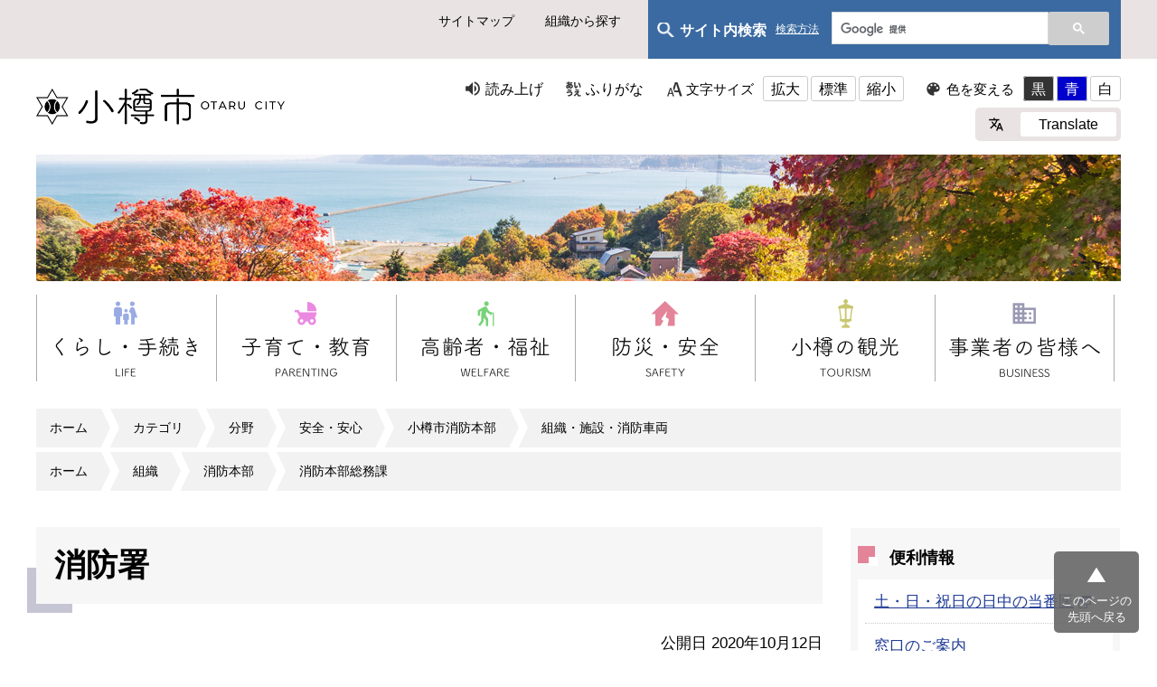

--- FILE ---
content_type: text/html
request_url: https://www.city.otaru.lg.jp/docs/2020101200688/
body_size: 6158
content:
<!DOCTYPE html>
<html lang="ja" prefix="og: http://ogp.me/ns#">
<head>
  <meta charset="UTF-8" />
  <meta http-equiv="X-UA-Compatible" content="IE=edge" />
  <title>消防署 | 小樽市</title>
  <meta name="viewport" content="width=device-width" />
<meta name="format-detection" content="telephone=no" />
<link rel="icon" href="/_themes/images/favicon.ico">
<link rel="stylesheet" href="/_themes/css/normalize.css" />
<link rel="stylesheet" href="/_themes/css/common.css" />
<link rel="stylesheet" href="/_themes/css/site-color/default.css" />
<link rel="alternate stylesheet" href="/_themes/css/colors/white.css" title="white" />
<link rel="alternate stylesheet" href="/_themes/css/colors/blue.css" title="blue" />
<link rel="alternate stylesheet" href="/_themes/css/colors/black.css" title="black" />
<link rel="stylesheet" href="/_themes/css/print.css" media="print" />

<link rel="stylesheet" href="/_themes/css/custom.css" />
<link rel="stylesheet" href="/_themes/css/style.css" />

<link rel="stylesheet" href="/_themes/css/page.css" />
<link rel="stylesheet" href="/_themes/css/responsive.css" />
<script src="/_themes/js/jquery.min.js"></script>
<script src="/_themes/js/jquery-migrate.min.js"></script>
<script src="/_themes/js/jquery.cookie.min.js"></script>
<script src="/_themes/js/navigation.js"></script>
<script src="/_themes/js/slick.min.js"></script>
<script src="/_themes/js/common.js"></script>
<!-- Global site tag (gtag.js) - Google Analytics -->
<script async src="https://www.googletagmanager.com/gtag/js?id=UA-162682706-1"></script>
<script>
  window.dataLayer = window.dataLayer || [];
  function gtag(){dataLayer.push(arguments);}
  gtag('js', new Date());

  gtag('config', 'UA-162682706-1');
</script>
<!-- Global site tag (gtag.js) - Google Analytics -->
<script async src="https://www.googletagmanager.com/gtag/js?id=G-KXXLP7MCRT"></script>
<script>
  window.dataLayer = window.dataLayer || [];
  function gtag(){dataLayer.push(arguments);}
  gtag('js', new Date());

  gtag('config', 'G-KXXLP7MCRT');
</script>
    
<link rel="stylesheet" media="screen" href="/_common/js/flatpickr/themes/light.min.css" />
<link rel="stylesheet" media="screen" href="/_common/js/flatpickr/themes/ja.css" />
<script src="/_common/js/flatpickr/flatpickr.min.js"></script>
<script src="/_common/js/flatpickr/l10n/ja.js"></script>
<script src="/_common/js/flatpickr/plugins/scrollPlugin.js"></script>
<script src="/_common/js/bowser.min.js"></script>

</head>
<body id="page-docs-2020101200688-index" class="dir-docs-2020101200688">
  <div id="container">

<nav id="site_nav">
  <div class="box">
    <ul>
      <li><a href="/sitemap.html">サイトマップ</a></li>
      <li><a href="/soshiki/">組織から探す</a></li>
    </ul>


    
    <div id="site_search">
      <div class="site_search-txt">
        <p>サイト内検索  <a href="/docs/2021030500023/" class="site_search-link">検索方法</a></p>
      </div>

      <div class="site_search-form">
        <script async src="https://cse.google.com/cse.js?cx=003184904190147713832:t2mv1kid9ee"></script>
        <div class="gcse-search"></div>
      </div>
    </div>

  </div>
</nav>

<header id="header">
  <div class="box">
    <div id="h1">
    <a href="/"><img src="/images/logo.png" alt="小樽市 OTARU CITY" width="275" height="40" class="wh_img"><img src="/images/logo_bk.png" alt="小樽市 OTARU CITY" width="275" height="40" class="bk_img"></a>
</div>
    <div id="nav_open" class="sp"><span></span></div>

<nav id="usability_btn">
  <ul id="usability_nav">
    <li id="usability_nav_read"><a href="#navigationTalk" id="navigationTalk">読み上げ</a><span id="navigationTalkPlayer"></span></li>
    <li id="usability_nav_kana"><a href="#navigationRuby" id="navigationRuby">ふりがな</a></li>
    <li id="usability_nav_size">
      文字サイズ
      <ul>
        <li><a href="#fontLarge" id="fontLarge" title="文字のサイズを大きくする">拡大</a></li>
        <li><a href="#fontMiddle" id="fontMiddle" title="標準の文字サイズに戻す">標準</a></li>
        <li><a href="#fontSmall" id="fontSmall" title="文字のサイズを小さくする">縮小</a></li>
      </ul>
    </li>
    <li id="usability_nav_color">
      色を変える
      <ul>
        <li><a href="#themeBlack" id="themeBlack" title="背景色を黒にする" class="black">黒</a></li>
        <li><a href="#themeBlue" id="themeBlue" title="背景色を青にする" class="black">青</a></li>
        <li><a href="#themeWhite" id="themeWhite" title="背景色を白にする" class="black">白</a></li>
      </ul>
    </li>
  </ul>
  <div id="usability_translate_rap">
    <div id="usability_translate">
      <ul>
        <li><a href="/docs/2020100100118/">Translate</a></li>
      </ul>

    </div>
  </div>


</nav>
  </div>
</header>

<div id="page_mv">
  <div class="box">
    <img src="/uploads/header20211029.jpg" alt="">
  </div>
</div>

<nav id="global_nav">

    <div id="sp_search_rap" class="sp">
        <p>サイト内検索</p>
        <div id="sp_serarch_form">
<script async src="https://cse.google.com/cse.js?cx=003184904190147713832:t2mv1kid9ee"></script>
<div class="gcse-search"></div>
        </div>
      </div>

  <div class="box">
    <ul>
      <li><a href="/navi/kurashi/"><img src="/images/global_01.png" alt="くらし・手続き" width="167" class="wh_img"><img src="/images/global_01_bk.png" alt="くらし・手続き" width="167" class="bk_img"></a></li>
      <li><a href="/navi/kosodate/"><img src="/images/global_02.png" alt="子育て・教育" width="167" class="wh_img"><img src="/images/global_02_bk.png" alt="子育て・教育" width="167" class="bk_img"></a></li>
      <li><a href="/navi/koureifukusi/"><img src="/images/global_03.png" alt="高齢者・福祉" width="167" class="wh_img"><img src="/images/global_03_bk.png" alt="高齢者・福祉" width="167" class="bk_img"></a></li>
      <li><a href="/navi/bosai_anzen/"><img src="/images/global_04.png" alt="防災・安全" width="167" class="wh_img"><img src="/images/global_04_bk.png" alt="防災・安全" width="167" class="bk_img"></a></li>
      <li><a href="/navi/kanko/"><img src="/images/global_05.png" alt="小樽の観光" width="167" class="wh_img"><img src="/images/global_05_bk.png" alt="小樽の観光" width="167" class="bk_img"></a></li>
      <li><a href="/navi/jigyosha/"><img src="/images/global_06.png" alt="事業者の皆様へ" width="167" class="wh_img"><img src="/images/global_06_bk.png" alt="事業者の皆様へ" width="167" class="bk_img"></a></li>
    </ul>
  </div>
</nav>


<div class="box">
<div id="breadCrumbs" class="piece">
<div class="pieceContainer">
<div class="pieceBody"><ol><li><a href="/">ホーム</a></li><li><a href="/categories/">カテゴリ</a></li><li><a href="/categories/bunya/">分野</a></li><li><a href="/categories/bunya/ansin_anzen/">安全・安心</a></li><li><a href="/categories/bunya/ansin_anzen/shobohonbu/">小樽市消防本部</a></li><li><a href="/categories/bunya/ansin_anzen/shobohonbu/sosiki/">組織・施設・消防車両</a></li></ol><ol><li><a href="/">ホーム</a></li><li><a href="/soshiki/">組織</a></li><li><a href="/soshiki/shobo/">消防本部</a></li><li><a href="/soshiki/shobo/shobosoumu/">消防本部総務課</a></li></ol>
</div>
</div>
<!-- end .piece --></div>

</div>

<div id="content" class="layout_fixed_docs">
<div class="box">

<div id="main_cnt">
<div id="pageTitle" class="piece">
<div class="pieceContainer">
<div class="pieceBody"><h1>消防署</h1>
</div>
</div>
<!-- end .piece --></div>

<div id="docs_content"><article class="contentGpArticleDoc">
<div class="date">
  <p class="publishedAt">公開日 2020年10月12日</p>
  <p class="updatedAt">更新日 2022年02月03日</p>
</div>


<div class="body">
  <div class="text-beginning"><h2>消防署消防課</h2>

<p>業務内容</p>

<table style="width:100%">
	<caption>
	<p>消防署消防課</p>
	</caption>
	<thead>
		<tr>
		</tr>
	</thead>
	<thead>
		<tr>
		</tr>
	</thead>
	<thead>
		<tr>
		</tr>
	</thead>
	<thead>
		<tr>
		</tr>
	</thead>
	<tbody>
		<tr>
			<td style="text-align:left; width:20%">部署名</td>
			<td style="text-align:left">
			<ul>
				<li>消防署消防課　予消防係</li>
				<li>消防署消防課　教養訓練係</li>
			</ul>
			</td>
		</tr>
		<tr>
			<td style="text-align:left">住所</td>
			<td style="text-align:left">
			<ul>
				<li>〒047-0005　小樽市勝納町１０番１号</li>
			</ul>
			</td>
		</tr>
		<tr>
			<td style="text-align:left">電話番号</td>
			<td style="text-align:left">
			<ul>
				<li>（直通）0134-22-9171・0134-22-9172</li>
			</ul>
			</td>
		</tr>
		<tr>
			<td style="text-align:left">ファクス</td>
			<td style="text-align:left">
			<ul>
				<li>0134-22-9177</li>
			</ul>
			</td>
		</tr>
		<tr>
			<td style="text-align:left">ファクス</td>
			<td style="text-align:left">
			<ul>
				<li>予消防係
				<ol>
					<li>火災警報発令時および強風時の火気使用制限の指導について</li>
					<li>屋外における火気使用の指導について</li>
					<li>各種届出等に対する検査および指導について</li>
					<li>防火対象物、製造所等の査察その他これらの火災予防について</li>
					<li>前各号に掲げるもののほか、火災予防に関する指導について</li>
					<li>消防署内他課および課内他係に属しないこと</li>
				</ol>
				</li>
				<li>教養訓練係
				<ol>
					<li>職員に対して実施する教養訓練の年間計画の立案および管理について</li>
					<li>教養訓練の実施に当たっての環境整備について</li>
					<li>教養訓練に関する他機関との連絡および調整について</li>
					<li>前各号に掲げるもののほか、職員に対して実施する教養訓練に関すること</li>
				</ol>
				</li>
			</ul>

			<p>※　消防署各課共通の分掌事務</p>

			<ol style="margin-left:2em">
				<li>火災その他の災害の警戒及び防御について</li>
				<li>火災、救急及び救助に関する業務について</li>
				<li>職員に対して実施する教養訓練の立案について</li>
				<li>自衛消防の組織等に対する訓練指導及び同組織との消防活動の際の連携について</li>
				<li>消防に関する広報について</li>
				<li>風水害等の被害調査及びその集計、報告等について</li>
				<li>火災予防、防災等に関する相談について</li>
				<li>消防団との協力及び連携について</li>
				<li>消防の任務に関する業務について</li>
			</ol>
			</td>
		</tr>
	</tbody>
</table>

<h2>消防署警備１課、警備２課</h2>

<table style="width:100%">
	<caption>
	<p>消防署警備課</p>
	</caption>
	<thead>
		<tr>
		</tr>
	</thead>
	<thead>
		<tr>
		</tr>
	</thead>
	<tbody>
		<tr>
		</tr>
		<tr>
		</tr>
		<tr>
			<td style="text-align:left; width:20%"><span style="display:none">&nbsp;</span><span style="display:none">&nbsp;</span><span style="display:none">&nbsp;</span><span style="display:none">&nbsp;</span><span style="display:none">&nbsp;</span><span style="display:none">&nbsp;</span>部署名<span style="display:none">&nbsp;</span><span style="display:none">&nbsp;</span><span style="display:none">&nbsp;</span><span style="display:none">&nbsp;</span><span style="display:none">&nbsp;</span><span style="display:none">&nbsp;</span></td>
			<td style="text-align:left">
			<ul>
				<li>消防署警備１課指揮・警備１係</li>
				<li>消防署警備２課指揮・警備２係</li>
			</ul>
			</td>
		</tr>
		<tr>
			<td style="text-align:left"><span style="display:none">&nbsp;</span>&nbsp;住所</td>
			<td>
			<ul>
				<li style="text-align: left;">〒047-0005　小樽市勝納町１０番１号</li>
			</ul>
			</td>
		</tr>
		<tr>
			<td style="text-align:left"><span style="display:none">&nbsp;</span>&nbsp;電話番号</td>
			<td style="text-align:left">
			<ul>
				<li>0134-22-9171・0134-22-9172</li>
			</ul>
			</td>
		</tr>
		<tr>
			<td style="text-align:left"><span style="display:none">&nbsp;</span>&nbsp;ファクス</td>
			<td>
			<ul>
				<li style="text-align: left;">0134-22-9177</li>
			</ul>
			</td>
		</tr>
		<tr>
			<td style="text-align:left"><span style="display:none">&nbsp;</span>業務内容&nbsp;</td>
			<td><span style="display:none">&nbsp;</span>
			<ol>
				<li style="text-align: left;">火災、災害等の現場指揮について</li>
				<li style="text-align: left;">非常警備体制について</li>
				<li style="text-align: left;">消防署全体における消防各隊の人員確保について</li>
				<li style="text-align: left;">各種届出等に対する検査および指導について</li>
				<li style="text-align: left;">防火対象物、製造所等の査察その他これらの火災予防について</li>
				<li style="text-align: left;">火災、危険物流出等の事故の原因および損害の調査について</li>
				<li style="text-align: left;">課内他係に属しないこと</li>
			</ol>
			</td>
		</tr>
	</tbody>
</table>

<table style="width:100%">
	<caption>
	<p>消防署警備課出張所</p>
	</caption>
	<thead>
		<tr>
		</tr>
	</thead>
	<thead>
		<tr>
		</tr>
	</thead>
	<thead>
		<tr>
		</tr>
	</thead>
	<thead>
		<tr>
		</tr>
	</thead>
	<tbody>
		<tr>
			<td style="text-align:left; width:20%">部署名</td>
			<td style="text-align:left">
			<ul>
				<li>警備１課花園出張所１係、警備2課花園出張所２係</li>
				<li>警備１課朝里出張所１係、警備2課朝里出張所２係</li>
			</ul>
			</td>
		</tr>
		<tr>
			<td style="text-align:left">住所</td>
			<td style="text-align:left">
			<ul>
				<li>花園出張所　〒047-0024　小樽市花園２丁目１２番１号</li>
				<li>朝里出張所　〒047-0152　小樽市新光１丁目８番１４号</li>
			</ul>
			</td>
		</tr>
		<tr>
			<td style="text-align:left">電話</td>
			<td style="text-align:left">
			<ul>
				<li>花園出張所（直通）0134-23-4102</li>
				<li>朝里出張所（直通）0134-54-8104</li>
			</ul>
			</td>
		</tr>
		<tr>
			<td style="text-align:left">ファクス</td>
			<td style="text-align:left">なし</td>
		</tr>
		<tr>
			<td style="text-align:left">業務内容</td>
			<td style="text-align:left">
			<ol>
				<li>各種届出等に対する検査および指導について</li>
				<li>防火対象物、製造所等の査察その他これらの火災予防について</li>
				<li>火災、危険物流出等の事故の原因および損害の調査について</li>
			</ol>
			</td>
		</tr>
	</tbody>
</table>

<h2>消防署機動１課、機動２課</h2>

<table style="width:100%">
	<caption>
	<p style="text-align:center">消防署機動課</p>
	</caption>
	<thead>
		<tr>
		</tr>
	</thead>
	<thead>
		<tr>
		</tr>
	</thead>
	<thead>
		<tr>
		</tr>
	</thead>
	<thead>
		<tr>
		</tr>
	</thead>
	<tbody>
		<tr>
			<td style="text-align:left; width:20%">部署名</td>
			<td style="text-align:left">
			<ul>
				<li>消防署機動１課機動・救助１係</li>
				<li>消防署機動２課機動・救助２係</li>
			</ul>
			</td>
		</tr>
		<tr>
			<td style="text-align:left">住所</td>
			<td style="text-align:left">
			<ul>
				<li>〒047-0005　小樽市勝納町１０番１号</li>
			</ul>
			</td>
		</tr>
		<tr>
			<td style="text-align:left">電話番号</td>
			<td style="text-align:left">
			<ul>
				<li>0134-22-9171</li>
				<li>0134-22-9172</li>
			</ul>
			</td>
		</tr>
		<tr>
			<td style="text-align:left">ファクス</td>
			<td style="text-align:left">
			<ul>
				<li>0134-22-9177</li>
			</ul>
			</td>
		</tr>
		<tr>
			<td style="text-align:left">業務内容</td>
			<td style="text-align:left">
			<ol>
				<li>火災における消防戦術、災害時の消防行動、人命救助および避難誘導の研究ならびに消防部隊への指導について</li>
				<li>火災防御訓練の立案および実施について</li>
				<li>警防計画について</li>
				<li>防火対象物、製造所等の査察その他これらの火災予防について</li>
				<li>工作破壊等特殊活動について</li>
			</ol>
			</td>
		</tr>
	</tbody>
</table>

<h2>消防署銭函支署１課、銭函支署２課・オタモイ支署１課、オタモイ支署２課・手宮支署１課、手宮支署２課</h2>

<table style="width:100%">
	<caption>
	<p>消防署銭函支署・オタモイ支署</p>
	</caption>
	<thead>
		<tr>
		</tr>
	</thead>
	<thead>
		<tr>
		</tr>
	</thead>
	<thead>
		<tr>
		</tr>
	</thead>
	<thead>
		<tr>
		</tr>
	</thead>
	<tbody>
		<tr>
			<td style="text-align:left; width:20%">部署名</td>
			<td style="text-align:left">
			<ul>
				<li>銭函支署１課銭函１係、銭函支署２課銭函２係</li>
				<li>オタモイ支署１課オタモイ１係、オタモイ支署２課オタモイ２係</li>
				<li>オタモイ支署１課蘭島支所１係、オタモイ支署２課蘭島支所２係</li>
			</ul>
			</td>
		</tr>
		<tr>
			<td style="text-align:left">住所</td>
			<td style="text-align:left">
			<ul>
				<li>銭函支署　　　　　　　〒047-0263　小樽市見晴町２番３号</li>
				<li>オタモイ支署　　　　　〒048-2671　小樽市オタモイ３丁目３番５号</li>
				<li>オタモイ支署蘭島支所　〒048-2562　小樽市蘭島１丁目５番１号</li>
			</ul>
			</td>
		</tr>
		<tr>
			<td style="text-align:left">電話番号</td>
			<td style="text-align:left">
			<ul>
				<li>銭函支署　　　　　　（直通）0134-62-2851</li>
				<li>オタモイ支署　　　　（直通）0134-26-2801</li>
				<li>オタモイ支署蘭島支所（直通）0134-64-2161</li>
			</ul>
			</td>
		</tr>
		<tr>
			<td style="text-align:left">ファクス</td>
			<td style="text-align:left">なし</td>
		</tr>
		<tr>
			<td style="text-align:left">業務内容</td>
			<td style="text-align:left">
			<ol>
				<li>管轄区域に隣接する他の市町村等の消防機関との連絡調整について</li>
				<li>各種届出等に対する検査及び指導について</li>
				<li>防火対象物、製造所等の査察その他これらの火災予防について</li>
				<li>火災、危険物流出等の事故の原因及び損害の調査について</li>
			</ol>
			</td>
		</tr>
	</tbody>
</table>

<table style="width:100%">
	<caption>
	<p style="text-align:left">消防署手宮支署</p>
	</caption>
	<thead>
		<tr>
		</tr>
	</thead>
	<thead>
		<tr>
		</tr>
	</thead>
	<thead>
		<tr>
		</tr>
	</thead>
	<tbody>
		<tr>
			<td style="text-align:left; width:20%">部署名</td>
			<td style="text-align:left">
			<ul>
				<li>
				<p>手宮支署１課手宮１係</p>
				</li>
				<li>手宮支署２課手宮２係</li>
			</ul>
			</td>
		</tr>
		<tr>
			<td style="text-align:left">住所</td>
			<td style="text-align:left">
			<ul>
				<li>〒047-0041　小樽市手宮１丁目３番１０号</li>
			</ul>
			</td>
		</tr>
		<tr>
			<td style="text-align:left">電話番号</td>
			<td style="text-align:left">
			<ul>
				<li>（直通）0134-33-0050</li>
			</ul>
			</td>
		</tr>
		<tr>
			<td style="text-align:left">ファクス</td>
			<td style="text-align:left">なし</td>
		</tr>
		<tr>
			<td style="text-align:left">業務内容</td>
			<td style="text-align:left">
			<ol>
				<li>各種届出等に対する検査及び指導について</li>
				<li>防火対象物、製造所等の査察その他これらの火災予防について</li>
				<li>火災、危険物流出等の事故の原因及び損害の調査について</li>
			</ol>
			</td>
		</tr>
	</tbody>
</table>

<p><strong>お問い合わせ</strong></p>

<p><strong>消防署</strong></p>

<p>住所：〒047-0005　小樽市勝納町１０番１号</p>

<p>TEL：（直通）0134-22-9171・0134-22-9172</p>

<p>FAX：0134-22-9177</p>
</div>

</div>








<!-- end .contentGpArticleDoc --></article>
</div>
<div class="back">
<a href="javascript:history.back();">戻る</a>
</div>
</div><!-- /#main_cnt -->

<div id="side_cnt">
<div id="usefulNavi" class="piece">
<div class="pieceHeader"><h2>便利情報</h2></div>
<div class="pieceContainer">
<div class="pieceBody">
<ul>
<li class="bosai"><a href="http://www.otmed.or.jp/touban001/">土・日・祝日の日中の当番医</a></li>
<li class="shinryo"><a href="/categories/kubun/madoguti/">窓口のご案内</a></li>
<li class="download"><a href="/categories/kubun/download/">申請書・<br />届出書ダウンロード</a></li>
<li class="koho"><a href="/categories/bunya/koho/">広報・広聴</a></li>
<li class="faq"><a href="/faq/">よくある質問</a></li>
</ul>
</div>
</div>
</div>
<div id="lifeeventList" class="piece">
<div class="pieceContainer">
<div class="pieceHeader"><h2>くらしのインデックス</h2></div>
<div class="pieceBody"><div class="level1">
  <section class="category ninshin">
    <h3><a href="/categories/lifeevent/ninshin/">妊娠・出産</a></h3>

  </section>
  <section class="category kosodate cycle">
    <h3><a href="/categories/lifeevent/kosodate/">子育て情報</a></h3>

  </section>
  <section class="category kekkon">
    <h3><a href="/categories/lifeevent/kekkon/">結婚・離婚</a></h3>

  </section>
  <section class="category hikkoshi cycle">
    <h3><a href="/categories/lifeevent/hikkoshi/">引っ越し</a></h3>

  </section>
  <section class="category gomi">
    <h3><a href="/categories/lifeevent/gomi/">ごみ</a></h3>

  </section>
  <section class="category sigoto cycle">
    <h3><a href="/categories/lifeevent/sigoto/">仕事・就職</a></h3>

  </section>
  <section class="category okuyami">
    <h3><a href="/categories/lifeevent/okuyami/">おくやみ</a></h3>

  </section>
  <section class="category hoken cycle">
    <h3><a href="/categories/lifeevent/hoken/">国民健康保険</a></h3>

  </section>
  <section class="category nenkin">
    <h3><a href="/categories/lifeevent/nenkin/">国民年金</a></h3>

  </section>
  <section class="category zei cycle">
    <h3><a href="/categories/lifeevent/zei/">税金</a></h3>

  </section>
  <section class="category okomari">
    <h3><a href="/categories/lifeevent/okomari/">お困りの時は</a></h3>

  </section>
  <section class="category kyuhukin cycle">
    <h3><a href="/categories/lifeevent/kyuhukin/">給付金</a></h3>

  </section>
</div>
</div>
</div>
<!-- end .piece --></div>

</div><!-- /#side_cnt -->

</div><!-- /.box -->
</div><!-- /#content -->

<div id="cnt_end_area">
<div class="box">
<div id="top_back">
  <a href="#top">このページの上に戻る</a>
</div>
</div>
</div><!-- /#cnt_end_area -->

<footer id="footer">

<nav id="foot_nav">
<div class="box">
<div class="foot_nav_box">
<h4>小樽市について</h4>
<ul>
<li><a href="/categories/bunya/mayor/">市長のページ</a></li>
<li><a href="/docs/2020120700879/">小樽市のプロフィル</a></li>
<li><a href="/categories/bunya/gikai/">市議会</a></li>
<li><a href="/categories/bunya/keikaku/">計画・構想</a></li>
<li><a href="/categories/bunya/about/ijyu/">移住を応援します</a></li>
<li><a href="/categories/bunya/zei/furusato/">ふるさと納税</a></li>
<li><a href="/navi/shisei/">市政情報</a></li>
<li><a href="/categories/bunya/shisetsu/">施設案内</a></li>
<li><a href="/categories/kubun/opendata/">オープンデータ</a></li>
<li><a href="/categories/bunya/about/100thanniv/">小樽市制100周年</a></li>
</ul>
</div>

<div class="foot_nav_box">
<h4>便利情報ナビ</h4>
<ul>
<li><a href="http://www.otmed.or.jp/touban001/">土・日・祝日の日中の当番医 </a></li>
<li><a href="/categories/kubun/madoguti/">窓口のご案内</a></li>
<li><a href="/categories/kubun/download/">申請書・届出書ダウンロード</a></li>
<li><a href="/categories/bunya/koho/">広報・広聴</a></li>
<li><a href="/faq/">よくある質問</a></li>
</ul>
</div>

<div class="foot_nav_box">
<h4>くらしのインデックス</h4>
<ul>
<li><a href="/categories/lifeevent/ninshin/">妊娠・出産</a></li>
<li><a href="/categories/lifeevent/kosodate/">子育て情報</a></li>
<li><a href="/categories/lifeevent/kekkon/">結婚・離婚</a></li>
<li><a href="/categories/lifeevent/hikkoshi/">引越し</a></li>
<li><a href="/categories/lifeevent/gomi/">ごみ</a></li>
<li><a href="/categories/lifeevent/sigoto/">仕事・就職</a></li>
<li><a href="/categories/lifeevent/okuyami/">おくやみ</a></li>
<li><a href="/categories/lifeevent/hoken/">国民健康保険</a></li>
<li><a href="/categories/lifeevent/nenkin/">国民年金</a></li>
<li><a href="/categories/lifeevent/zei/">税金</a></li>
<li><a href="/categories/lifeevent/okomari/">お困りの時は</a></li>
</ul>
</div>

<div class="foot_nav_box">
<h4>このサイトについて</h4>
<ul>
<li><a href="/docs/2020110800053/">個人情報の取り扱いについて</a></li>
<li><a href="/docs/2020110800022/">著作権・リンク等</a></li>
<li><a href="/docs/2020110800077/">小樽市ホームページの利用方法</a></li>
<li><a href="/docs/2021030500023/">サイト内検索について</a></li>
<li><a href="/docs/2021022600106/">RSS、Atom配信について</a></li>
<li><a href="/docs/2020093000204/">ウェブアクセシビリティ</a></li>
<li><a href="/contact/goiken_otoiawase/">ご意見・お問合せをお寄せください</a></li>
<li><a href="/docs/2020100100132/">お問い合わせ一覧</a></li>
<li><a href="/docs/2020100100118/">Translate（翻訳）</a></li>
</ul>
</div>
</div>
</nav>

<section id="foot_body">
<div id="foot_body_txt">
  <h5><img src="/images/foot_logo.png" alt="小樽市役所" width="194" class="wh_img"><img src="/images/foot_logo_bk.png" alt="小樽市役所" width="194" class="bk_img"></h5>
  <p>〒047-8660 小樽市花園2丁目12番1号<br>電話(代表)：0134-32-4111<span>※本庁などの窓口業務時間は9時から17時20分までです。</span></p>
  </div>

<ul id="foot_sns">

<li><a href="https://www.facebook.com/otarucity" target="_blank">
<img src="/images/btn_facebook.png" alt="facebook" class="wh_img">
<img src="/_themes/images/btn_facebook_wh.png" alt="facebook" class="bk_img">
</a></li>

<li><a href="https://twitter.com/OtaruCity" target="_blank">
<img src="/images/btn_twitter.png" alt="Twitter" class="wh_img">
<img src="/_themes/images/btn_twitter_wh.png" alt="Twitter" class="bk_img">
</a></li>

<li><a href="https://www.instagram.com/otaru_kurasi/" target="_blank">
<img src="/images/btn_instagram.png" alt="Instagram" class="wh_img">
<img src="/_themes/images/btn_instagram_wh.png" alt="Instagram" class="bk_img">
</a></li>

<li><a href="https://page.line.me/otarucity" target="_blank">
<img src="/images/square-default.png" alt="LINE" class="wh_img">
<img src="/_themes/images/square-default_wh.png" alt="LINE" class="bk_img">
</a></li>

</ul>

<div id="copyright">&copy; 2009 Otaru City.</div>

</section>

</footer>

<div id="pageTop">
<a href="#top">このページの<br />先頭へ戻る</a>
</div>

</div>
<script type="text/javascript" src="/_Incapsula_Resource?SWJIYLWA=719d34d31c8e3a6e6fffd425f7e032f3&ns=1&cb=1290015319" async></script></body>
</html>


--- FILE ---
content_type: text/css
request_url: https://www.city.otaru.lg.jp/_themes/css/style.css
body_size: 5424
content:
html, body, div, span, object, iframe, h1, h2, h3, h4, h5, h6, p, blockquote, pre, abbr, address, cite, code, del, dfn, em, img, ins, kbd, q, samp,
small, strong, sub, sup, var, b, i, dl, dt, dd, ol, ul, li, fieldset, form, label, legend,
table, caption, tbody, tfoot, thead, tr, th, td, article, aside, canvas, details, figcaption, figure,
footer, header, hgroup, menu, nav, section, summary, time, mark, audio, video {
  margin: 0;
  padding: 0;
  border: 0;
  outline: 0;
  vertical-align: baseline;
  background: transparent;
}

* {
  box-sizing: border-box;
}

html {
  font-size: 72%;
}

html body {
  font-size: 1.4rem;
  line-height: 1.6;
  color: #000;
}

article, aside, details, figcaption, figure,
footer, header, hgroup, menu, nav, section {
  display: block;
}

nav ul {
  list-style: none;
}

blockquote, q {
  quotes: none;
}

blockquote:before, blockquote:after, q:before, q:after {
  content: '';
  content: none;
}

a {
  margin: 0;
  padding: 0;
  vertical-align: baseline;
  background: transparent;
}

ins {
  background-color: #ff9;
  color: #000;
  text-decoration: none;
}

mark {
  background-color: #ff9;
  color: #000;
  font-style: italic;
  font-weight: bold;
}

del {
  text-decoration: line-through;
}

abbr[title], dfn[title] {
  border-bottom: 1px dotted;
  cursor: help;
}

table {
  border-collapse: collapse;
  border-spacing: 0;
}

hr {
  display: block;
  height: 1px;
  border: 0;
  border-top: 1px solid #ccc;
  margin: 1em;
  padding: 0;
}

input, select {
  vertical-align: middle;
}

address {
  font-style: normal;
}

.cf {
  width: 100%;
}

.cf:after {
  content: "";
  display: block;
  clear: both;
}

img {
  vertical-align: bottom;
}

body {
  -webkit-font-smoothing: antialiased;
  -moz-osx-font-smoothing: grayscale;
  font-family: "Helvetica Neue", "Helvetica", "Hiragino Sans", "Hiragino Kaku Gothic ProN", "Arial", "Yu Gothic", "Meiryo", sans-serif;
}
#container {
  overflow-x: hidden;
  min-width: 1000px;
}
.box {
  max-width: 1200px;
  margin: 0 auto;
  width: 100%;
}

#site_nav {
  background: #e9e3e3;
}

#site_nav .box {
  display: flex;
  justify-content: flex-end;
}

#site_nav ul li {
  font-size: 1.2rem;
  line-height: 4rem;
  display: inline-block;
  margin-right: 30px;
}

#site_nav ul li a {
  color: #000;
  text-decoration: none;
}

#site_nav ul li a:hover {
  text-decoration: underline;
}

#site_search {
  background: #3a6aa1;
  display: flex;
}
#site_search .site_search-txt {
  width: 190px;
  padding-block: 15px;
  display: flex;
  align-items: center;
}
#site_search .site_search-txt p {
  font-size: 1.4rem;
  line-height: 1;
  background: url("/images/icon_site_search.png") 10px center no-repeat;
  background-size: 19px 19px;
  color: #fff;
  display: flex;
  align-items: center;
  font-weight: bold;
  padding-left: 35px;
}
#site_search .site_search-link {
    color: #fff;
    font-size: 1rem;
    font-weight: normal;
    margin-left: 10px;
}
#site_search .site_search-form .gsc-control-cse {
  padding-block: 5px;
  background: #3a6aa1;
  border: none;
}
#site_search .site_search-form form.gsc-search-box {
    margin-bottom: 0;
}
#site_search .site_search-form table.gsc-search-box td.gsc-input {
    padding-right: 0;
}
#site_search .site_search-form .gsc-search-button-v2 {
    margin: 0;
    border: none;
    height: 37px;
}
#site_search .site_search-form .gsc-input-box {
  width: 240px;
}

/*
#site_nav #site_search {
  position: relative;
}
#site_nav #site_search > a {
  font-size: 1.4rem;
  line-height: 4rem;
  background: #3a6aa1 url("/images/icon_site_search.png") 10px center no-repeat;
  background-size: 19px 19px;
  color: #fff;
  display: block;
  font-weight: bold;
  text-decoration: none;
  width: 160px;
  padding-left: 35px;
  position: relative;
}
#site_nav #site_search > a:hover {
  opacity: 1;
}
#site_nav #site_search > a::after {
  content: "";
  width: 0;
  height: 0;
  border-top: 7px solid #fff;
  border-left: 5px solid transparent;
  border-right: 5px solid transparent;
  border-bottom: none;
  position: absolute;
  top: calc(50% - 4px);
  right: 10px;
  pointer-event: none;
}

#site_nav #site_search #search_rap {
  display: none;
  position: absolute;
  top: 40px;
  right: 0;
  background: #3a6aa1;
  padding: 20px 30px;
  z-index: 50;
  text-align: right;
  border-bottom-left-radius: 10px;
  border-bottom-right-radius: 10px;
}
#site_nav #site_search #search_rap #cse-search-form {
  width: 400px;
  float: right;
}
#site_nav #site_search #search_rap table.gsc-search-box td.gsc-input {
  padding-right: 0;
}
#site_nav #site_search #search_rap .gsc-search-button {
  margin-left: 0;
}
#site_nav #site_search #search_rap .gsc-search-button-v2 {
  padding: 11px 27px;
  position: relative;
  top: -1px;
}
#site_nav #site_search #search_rap > a {
  font-size: 1.2rem;
  color: #fff;
}
#site_nav #site_search:hover #search_rap {
  display: block;
}
*/

#header {
  padding: 15px 0;
}

#header .box {
  display: flex;
  flex-wrap: wrap;
  justify-content: space-between;
}

#header h1,
#header #h1 {
  display: flex;
  align-items: center;
}
#header h1 a,
#header #h1 a {
  display: flex;
}

#header #usability_btn {
}

#header #usability_btn #usability_nav {
  display: flex;
  height: 37px;
  margin-bottom: 2px;
}

#header #usability_btn #usability_nav li {
  font-size: 1.3rem;
  line-height: 37px;
  margin-right: 25px;
}

#header #usability_btn #usability_nav li a {
  color: #000;
  text-decoration: none;
  padding-left: 22px;
  font-size: 1.4rem;
}

#header #usability_btn #usability_nav li a:hover {
  text-decoration: underline;
}

#header #usability_btn #usability_nav li#usability_nav_read a {
  background: url("/images/icon_read.png") 0 center no-repeat;
  background-size: 16px 16px;
}

#header #usability_btn #usability_nav li#usability_nav_kana a {
  background: url("/images/icon_kana.png") 0 center no-repeat;
  background-size: 17px 17px;
}

#header #usability_btn #usability_nav li#usability_nav_size {
  padding-left: 22px;
  background: url("/images/icon_size.png") 0 center no-repeat;
  background-size: 18px 16px;
  display: flex;
}
#header #usability_btn #usability_nav li#usability_nav_size ul {
  display: flex;
  padding-left: 10px;
}
#header #usability_btn #usability_nav li#usability_nav_size li {
  margin-right: 0;
  margin-left: 3px;
}
#header #usability_btn #usability_nav li#usability_nav_size li:first-child {
  margin-left: 0;
}
#header #usability_btn #usability_nav li#usability_nav_size li a {
  padding: 4px 8px;
  border: 1px solid #ccc;
  border-radius: 3px;
}

#header #usability_btn #usability_nav li#usability_nav_color {
  margin-right: 0;
  padding-left: 22px;
  background: url("/images/icon_color.png") 0 center no-repeat;
  background-size: 15px 15px;
  display: flex;
}
#header #usability_btn #usability_nav li#usability_nav_color ul {
  display: flex;
  padding-left: 10px;
}
#header #usability_btn #usability_nav li#usability_nav_color li {
  margin: 0 0 0 3px;
}
#header #usability_btn #usability_nav li#usability_nav_color li:first-child {
  margin-left: 0;
}

#header #usability_btn #usability_nav li#usability_nav_color li a {
  padding: 4px 8px;
  border: 1px solid #ccc;
  border-radius: 3px;
}

#header #usability_btn #usability_nav li#usability_nav_color li a#themeBlack {
  background: #333;
  color: #fff;
}
#header #usability_btn #usability_nav li#usability_nav_color li a#themeBlack:focus,
#header #usability_btn #usability_nav li#usability_nav_color li a#themeBlack:hover {
    background: #999;
}
#header #usability_btn #usability_nav li#usability_nav_color li a#themeBlue {
  background: #00c;
  color: #fff;
}
#header #usability_btn #usability_nav li#usability_nav_color li a#themeBlue:focus,
#header #usability_btn #usability_nav li#usability_nav_color li a#themeBlue:hover {
    background: #6565ff;
}


#header #usability_btn #usability_translate_rap {
  display: flex;
  justify-content: flex-end;
}
#header #usability_btn #usability_translate {
  background: #e9e3e3 url("/images/icon_translate.png") 15px center no-repeat;
  background-size: 16px 15px;
  border-radius: 5px;
  padding: 5px 5px 5px 50px;
  height: auto;
  box-sizing: border-box;
  display: inline-block;
  align-items: center;
}

#header #usability_btn #usability_translate ul {
  background: #fff;
  border-radius: 3px;
}

#header #usability_btn #usability_translate ul li {
  display: inline-block;
  line-height: 21px;
  padding: 0 20px;
  margin: 3px 0;
  border-right: 1px solid #ddd;
}

#header #usability_btn #usability_translate ul li:last-child {
  border: none;
}

#header #usability_btn #usability_translate ul li a {
  color: #000;
  text-decoration: none;
}

#header #usability_btn #usability_translate ul li a:hover {
  text-decoration: underline;
}

#navigationTalkPlayer {
  top: 110px;
  left: 50%;
  transform: translate(-50%, 0);
}

.excerpt_list {
  padding: 5px 20px;
}

.excerpt_list ul li {
  list-style: none;
  border-bottom: 1px dashed #ccc;
  padding: 10px 0;
}

.excerpt_list ul li:last-child {
  border: none;
}

.excerpt_list ul li a {
  padding-left: 20px;
  color: #000;
  text-decoration: none;
  position: relative;
}

.excerpt_list ul li a:hover {
  text-decoration: underline;
}

.excerpt_list ul li a::before {
  content: "";
  width: 4px;
  height: 4px;
  border-top: 1px solid #666;
  border-right: 1px solid #666;
  position: absolute;
  top: 5px;
  left: 5px;
  transform: rotate(45deg);
}

#important_info {
  margin-bottom: 30px;
}

#important_info_inner {
  padding: 20px;
  background: #b9584e;
}

#important_info_inner h2 {
  margin-bottom: 20px;
}

#important_info_list {
  background: #fff;
  border-radius: 10px;
}

#keyvisual_rap {
  position: relative;
}
.bannerImages img {
  width: 100%;
  height: auto;
}
.bannerImages .slick-list {
  overflow: inherit;
}
#left_cover,
#right_cover {
  content: "";
  width: calc( (100vw - 1200px) / 2 );
  height: 100%;
  position: absolute;
  background: rgba(255,255,255,0.7);
  top: 0;
  z-index: 10;
}
#left_cover {
  left: 0;
}
#right_cover {
  right: 0;
}
.slick-arrow {
  background-color: transparent;
  border: none;
  cursor: pointer;
  outline: none;
  padding: 0;
  appearance: none;
  position: absolute;
  top: calc(50% - 35px);
  width: 35px;
  height: 70px;
  z-index: 10;
  text-indent: -9999px;
}
.slick-arrow.slick-prev {
  background: url("/images/mv_left_btn.png") no-repeat;
  background-size: 35px 70px;
  left: 0;
}
.slick-arrow.slick-next {
  background: url("/images/mv_right_btn.png") no-repeat;
  background-size: 35px 70px;
  right: 0;
}
#mv_btn_rap {
  position: absolute;
  bottom: 20px;
  right: calc(50% - 580px);
}
#mv_btn_rap a {
  background: url("/images/mv_play.png") no-repeat;
  background-size: 42px 42px;
  width: 42px;
  height: 42px;
  display: block;
}
#mv_btn_rap a.playing {
  background: url("/images/mv_stop.png") no-repeat;
  background-size: 42px 42px;
}
.slick-dots {
  position: absolute;
  bottom: 20px;
  left: 50%;
  transform: translate(-50%,0);
  display: flex;
  justify-content: center;
}
.slick-dots li {
  margin: 0 15px;
}
.slick-dots li button {
  text-indent: -9999px;
  background-color: transparent;
  border: none;
  cursor: pointer;
  outline: none;
  padding: 0;
  appearance: none;  
  width: 18px;
  height: 18px;
  background: #fff;
  border: 1px solid #555;
  border-radius: 50%;
}
.slick-dots li.slick-active button {
  background: #45699D;
  border: 1px solid #fff;
}
#keyvisual .lower_text {
  position: static;
}
#global_nav {
  margin: 15px 0 30px;
}

#global_nav ul {
  display: flex;
}

#global_nav ul li {
  width: calc( (100% - 7px) / 6);
  border-left: 1px solid #aaa;
}

#global_nav ul li:last-child {
  border-right: 1px solid #aaa;
}

#global_nav ul li a {
  display: block;
  text-align: center;
  padding: 5px 0;
}

.cols h3 {
  padding: 18px 10px;
  border-bottom: 5px solid #f8f8f8;
  position: relative;
  margin-bottom: 10px;
}

.cols h3::after {
  width: 100px;
  height: 5px;
  position: absolute;
  bottom: 0;
  left: 0;
  background: #3a6aa1;
  content: "";
}

.cols h3.noborder_h3 {
  border: none;
  margin-bottom: 0;
}

.cols h3.noborder_h3::after {
  display: none;
}

.cols h3.splite {
  padding: 0 0 30px;
  margin-bottom: 20px;
}

.cols h3.splite::after {
  content: "";
  background-size: 5px 5px;
  background-image: linear-gradient(-45deg, #fff, #fff 48.5%, #333 49.5%, #333 50.5%, #fff 51.5%, #fff);
  width: 100%;
  height: 10px;
  position: absolute;
  bottom: 0;
  left: 0;
}

#top_pickup {
  margin-bottom: 30px;
}

#top_pickup h3::after {
  background: #b9584e;
}

#top_pickup ul {
  display: flex;
  justify-content: space-between;
}

#top_pickup ul li {
  list-style: none;
  width: calc((100% - 60px) / 4);
}

#top_pickup ul li a img {
  width: 100%;
  margin-bottom: 5px;
}

#top_information {
  padding: 30px 0;
  background: #f8f8f8;
}
#top_information h3 svg {
  width: 137px;
}

#top_information .box {
  max-width: 950px;
  width: 100%;
}

#top_information .pieceBody {
  margin-bottom: 20px;
  position: relative;
}

#top_information .pieceBody .tabs {
  position: absolute;
  top: -50px;
  right: 0;
}

#top_information .pieceBody .tabs ul {
  display: flex;
  list-style: none;
}

#top_information .pieceBody .tabs ul li {
  background: #eaeaea;
  margin-left: 5px;
  font-size: 1.6rem;
  border-top: 5px solid #eaeaea;
}

#top_information .pieceBody .tabs ul li.current {
  background: #fff;
  border-color: #3a6aa1;
}

#top_information .pieceBody .tabs ul li a {
  display: block;
  padding: 10px 20px;
  color: #000;
  text-decoration: none;
}

#top_information .pieceBody .wrapper .content {
  border-top-left-radius: 10px;
  border-bottom-left-radius: 10px;
  border-bottom-right-radius: 10px;
  background: #fff;
  padding: 25px 60px;
  margin-bottom: 30px;
}

#top_information .pieceBody .wrapper .content ul li {
  list-style: none;
  border-bottom: 1px dashed #ccc;
  padding: 10px 0;
}

#top_information .pieceBody .wrapper .content ul li:last-child {
  border: none;
}

#top_information .pieceBody .wrapper .content ul li a {
  padding-left: 20px;
  color: #000;
  text-decoration: none;
  position: relative;
}

#top_information .pieceBody .wrapper .content ul li a:hover {
  text-decoration: underline;
}

#top_information .pieceBody .wrapper .content ul li a::before {
  content: "";
  width: 4px;
  height: 4px;
  border-top: 1px solid #666;
  border-right: 1px solid #666;
  position: absolute;
  top: 5px;
  left: 5px;
  transform: rotate(45deg);
}

#top_information .pieceBody .links .feed {
  display: none;
}

#top_information .pieceBody .links a {
  display: block;
  width: 150px;
  text-align: center;
  margin-left: auto;
  border-bottom: 1px solid #000;
  text-decoration: none;
  font-size: 1.6rem;
  color: #000;
  padding: 2px 0;
  position: relative;
}

#top_information .pieceBody .links a::after {
  content: "";
  position: absolute;
  bottom: 0;
  right: 0;
  border-left: 10px solid #000;
  border-right: none;
  border-top: 8px solid transparent;
  border-bottom: none;
}

#top_information .pieceBody .links a:hover {
  opacity: 0.6;
}

#top_links {
  padding: 30px 0;
}

#top_links .box {
  display: flex;
  justify-content: space-between;
}

#top_links_search {
  width: calc( (100% - 20px) / 2);
}

#top_links_search #top_links_google_search_rap {
  margin-bottom: 25px;
}
#top_links_search #top_links_google_search {

}
#top_links_search #top_links_google_search table.gsc-search-box td.gsc-input {
  padding-right: 0;
}
#top_links_search #top_links_google_search .gsc-search-button {
  margin-left: 0;
}
#top_links_search #top_links_google_search .gsc-search-button-v2 {
  padding: 10px 27px;
  position: relative;
  top: -1px;
}



#top_links_search #top_links_search_inner h4 {
  padding: 10px 5px;
  border-bottom: 1px dashed #aaa;
  margin-bottom: 10px;
}

#top_links_search #top_links_search_inner ul li {
  list-style: none;
  display: inline-block;
  margin: 0 2px 5px 0;
}

#top_links_search #top_links_search_inner ul li a {
  display: block;
  background: #FAFAFB;
  border: 1px solid #D8D8D9;
  border-radius: 5px;
  padding: 5px 10px;
  color: #000;
  text-decoration: none;
}

#top_links_search #top_links_search_inner ul li a:hover {
  background: #eee;
  border: 1px solid #ccc;
}

#top_links_nav {
  width: calc( (100% - 20px) / 2);
}

#top_links_nav #top_links_nav_bnr {
  margin-bottom: 10px;
  list-style: none;
  display: flex;
  flex-wrap: wrap;
  justify-content: space-between;
}

#top_links_nav #top_links_nav_bnr li {
  width: calc((100% - 10px) / 2);
  margin-bottom: 10px;
}

#top_links_nav #top_links_nav_bnr li a {
  display: block;
  font-size: 1.6rem;
  color: #000;
  text-decoration: none;
  border: 1px solid #D8D8D9;
  padding: 20px 10px 20px 60px;
}

#top_links_nav #top_links_nav_bnr li:hover {
  opacity: 0.7;
}

#top_links_nav #top_links_nav_bnr li#nav_bnr_info a {
  background: url("/images/icon_info.png") 20px center no-repeat;
  background-size: 28px 25px;
}

#top_links_nav #top_links_nav_bnr li#nav_bnr_download a {
  background: url("/images/icon_download.png") 20px center no-repeat;
  background-size: 28px 25px;
}

#top_links_nav #top_links_nav_bnr li#nav_bnr_public a {
  background: url("/uploads/icon_emergency.png") 20px center no-repeat;
  background-size: 28px 25px;
}

#top_links_nav #top_links_nav_bnr li#nav_bnr_index a {
  background: url("/images/icon_index.png") 20px center no-repeat;
  background-size: 28px 25px;
}

#top_links_nav #top_links_nav_bnr li#nav_bnr_portal {
  flex-basis: 100%;
}

#top_links_nav #top_links_nav_bnr li#nav_bnr_portal a {
  background: url("/images/icon_portal.png") 20px center no-repeat;
  background-size: 28px 25px;
}

#top_links_nav #top_links_nav_cal {
  border: 1px solid #D8D8D9;
}

#top_links_nav #top_links_nav_cal a {
  text-decoration: none;
  display: flex;
}

#top_links_nav #top_links_nav_cal a:hover {
  opacity: 0.7;
}

#top_links_nav #top_links_nav_cal a > img {
  width: 285px;
  height: auto;
}

#top_links_nav #top_links_nav_cal a #nav_cal_txt {
  display: flex;
  align-items: center;
  width: calc( 100% - 285px);
  padding: 0 20px;
}

#top_links_nav #top_links_nav_cal a #nav_cal_txt h4 {
  margin-bottom: 10px;
}

#top_links_nav #top_links_nav_cal a #nav_cal_txt p {
  color: #000;
  font-size: 1.2rem;
}

#top_banner {
  background: #f8f8f8;
  padding: 50px 0;
}

#top_banner h3.splite {
  text-align: center;
}

#top_banner .bannerImages {
  list-style: none;
  display: flex;
}

#top_banner .bannerImages .banner {
  width: calc( (100% - 120px) / 7);
  margin-right: 20px;
}

#top_banner .bannerImages .banner:last-child {
  margin: 0;
}

#top_banner .bannerImages .banner a {
  text-decoration: none;
  display: block;
}

#top_banner .bannerImages .banner a img {
  width: 100%;
  margin-bottom: 5px;
}

#top_banner .bannerImages .banner a p {
  color: #000;
  text-decoration: none;
  line-height: 1.4;
}

#top_banner .bannerImages .banner a:hover {
  opacity: 0.8;
}

#top_banner .lower_text {
  text-align: right;
}

#top_banner .lower_text a {
  display: inline-block;
  padding: 20px;
  border-radius: 20px;
  background: #fff;
  color: #000;
  text-decoration: none;
  font-size: 1.6rem;
  position: relative;
  margin-right: 30px;
  border-bottom: 1px solid #ccc;
  transition: .3s;
}

#top_banner .lower_text a::after {
  content: "";
  position: absolute;
  bottom: 20px;
  right: -30px;
  border-top: 20px solid transparent;
  border-left: 30px solid #fff;
}

#top_banner .lower_text a::before {
  content: "";
  position: absolute;
  bottom: 19px;
  right: -31px;
  border-top: 20px solid transparent;
  border-left: 30px solid #ccc;
}

#top_banner .lower_text a:hover {
  transform: scale(1.1);
}

#foot_nav {
  padding: 30px 0;
}

#foot_nav .box {
  display: flex;
}

#foot_nav .box .foot_nav_box {
  width: calc( (100% - 60px) / 4);
  margin-right: 20px;
}

#foot_nav .box .foot_nav_box:last-child {
  margin: 0;
}

#foot_nav .box .foot_nav_box h4 {
  font-size: 1.6rem;
  font-weight: normal;
  padding: 15px 0;
  position: relative;
  margin-bottom: 10px;
}

#foot_nav .box .foot_nav_box h4::after {
  content: "";
  background-size: 5px 5px;
  background-image: linear-gradient(-45deg, #fff, #fff 48.5%, #333 49.5%, #333 50.5%, #fff 51.5%, #fff);
  width: 100%;
  height: 7px;
  position: absolute;
  bottom: 0;
  left: 0;
}

#foot_nav .box .foot_nav_box ul li {
  list-style: none;
  padding: 5px 0;
}

#foot_nav .box .foot_nav_box ul li:last-child {
  border: none;
}

#foot_nav .box .foot_nav_box ul li a {
  padding-left: 20px;
  color: #000;
  text-decoration: none;
  position: relative;
}

#foot_nav .box .foot_nav_box ul li a:hover {
  text-decoration: underline;
}

#foot_nav .box .foot_nav_box ul li a::before {
  content: "";
  width: 4px;
  height: 4px;
  border-top: 1px solid #666;
  border-right: 1px solid #666;
  position: absolute;
  top: 5px;
  left: 5px;
  transform: rotate(45deg);
}

#foot_body {
  padding: 30px 0 0;
}

#foot_body_txt {
  margin-bottom: 40px;
  display: flex;
  justify-content: center;
  align-items: center;
}

#foot_body_txt h5 {
  margin-right: 40px;
}

#foot_body_txt p {
  font-size: 1.5rem;
  line-height: 1.8;
}

#foot_body_txt p span {
  display: block;
  font-size: 1.2rem;
  line-height: 2;
}

#foot_body #foot_sns {
  text-align: center;
  margin-bottom: 40px;
}

#foot_body #foot_sns li {
  display: inline-block;
  margin: 0 15px;
}

#foot_body #foot_sns li a img {
  width: 43px;
  height: auto;
}

#foot_body #foot_sns li a:hover {
  opacity: 0.8;
}

#foot_body #copyright {
  background: #163558;
  color: #fff;
  text-align: center;
  padding: 5px 0;
  font-size: 1.4rem;
}

#breadCrumbs {
  margin-bottom: 40px;
}
#breadCrumbs ol {
  margin-bottom: 5px;
  background: #f2f2f2;
  display: flex;
}
#breadCrumbs ol li {
  background: #f2f2f2;
  line-height: 1;
  border-right: 10px solid #fff;
}
#breadCrumbs ol li a {
  text-decoration: none;
  display: block;
  padding: 15px 15px 15px 25px;
  color: #000;
  position: relative;
  font-size: 1.2rem;
}
#breadCrumbs ol li:first-child a {
  padding: 15px;
}
#breadCrumbs ol li:last-child {
  border: none;
}
#breadCrumbs ol li a::after {
  content: "";
  position: absolute;
  top: 0;
  right: -10px;
  border-top: 21px solid transparent;
  border-bottom: 21px solid transparent;
  border-right: none;
  border-left: 10px solid #f2f2f2;
}
#breadCrumbs ol li a::before {
  content: "";
  position: absolute;
  top: 0;
  left: 0;
  border-top: 21px solid transparent;
  border-bottom: 21px solid transparent;
  border-right: none;
  border-left: 10px solid #fff;
}
#breadCrumbs ol li:first-child a::before {
  display: none;
}

#breadCrumbs li:not(:first-child):before {
  display: none;
}

.color_white .bk_img,
.color_black .wh_img,
.color_blue .wh_img {
  display: none !important;
}

/* 色の変更　黒
==================================================== */
.color_black {
  background: #333;
}
.color_black *, .color_black *::before, .color_black *::after {
  background-color: #333 !important;
  border-color: #fff !important;
  color: #fff !important;
}
.color_black *:focus {
    outline-color: #fff;
    outline-width: 2px;
}
.color_black #wrapper .pieceHeader {
  border: 1px solid #fff;
}
.color_black #pageTitle h1 {
  /* background-image: linear-gradient(to bottom, #333, #333) !important; */
}
.color_black .dot-class > li > button {
  background-color: #b3b3b3 !important;
}
.color_black .dot-class > li.slick-active > button {
  background-color: #fff !important;
}
.color_black #slide-controll > #startBtn {
  background: url("../../images/ic-play.png") no-repeat 8px center, linear-gradient(to bottom, #333, #333) !important;
}
.color_black #slide-controll > #stopBtn {
  padding: 3px 0 2px 20px;
  background: url("../../images/ic-stop.png") no-repeat 8px center, linear-gradient(to bottom, #333, #333) !important;
}
.color_black #wrapper div[id^="soshiki"] .pieceHeader  {
  border: none;
}
.color_black #simple_tabs li,
.color_black #simple_tabs li.current {
  background: none;
}
.color_black #site_nav #site_search a::after,
.color_black #top_information .pieceBody .links a::after,
.color_black #top_banner .lower_text a::after,
.color_black #top_banner .lower_text a::before {
  display: none !important;
}
.color_black #header #usability_btn #usability_nav,
.color_black #header #usability_btn #usability_translate,
.color_black #header #usability_btn #usability_nav li#usability_nav_size,
.color_black #header #usability_btn #usability_nav li#usability_nav_color {
  background: none !important;
}
.color_black #left_cover,
.color_black #right_cover {
  background: rgba(0,0,0,0.6) !important;
}
.color_black #header #usability_btn #usability_translate {
  padding-left: 5px !important;
}
.color_black #header #usability_btn #usability_nav li#usability_nav_size,
.color_black #header #usability_btn #usability_nav li#usability_nav_color {
  padding-left: 0 !important;
}
.color_black #top_information .pieceBody .wrapper .content {
  border: 1px solid #fff !important;
}
.color_black #top_information .pieceBody .tabs ul li {
  border-left: 1px solid #fff !important;
  border-right: 1px solid #fff !important;
}
.color_black #breadCrumbs ol,
.color_black #top_information .pieceBody .tabs ul li.current a {
  background: #111 !important;
}
.color_black #breadCrumbs ol li {
  background: #111 !important;
}
.color_black #breadCrumbs ol li a {
  background: transparent !important;
}
.color_black #breadCrumbs ol li a::after {
  border-left-color: #111 !important;
  border-top-color: transparent !important;
  border-bottom-color: transparent !important;
}
.color_black #breadCrumbs ol li a::before {
  border-left-color: #333 !important;
  border-top-color: transparent !important;
  border-bottom-color: transparent !important;
  background: transparent !important;
}
.color_black #breadCrumbs ol li:last-child a::after {
  border-top-color: #111 !important;
  border-bottom-color: #111 !important;
}
.color_black #page_tab_news .wrapper .content,
.color_black .piece .wrapper .content {
  border: 1px solid #fff !important;
}
.color_black #page_tab_news .tabs li, .piece .tabs li {
  border-left: 1px solid #fff !important;
  border-right: 1px solid #fff !important;
}
.color_black #page_tab_news .tabs li.current a,
.color_black .piece .tabs li.current a {
  background: #111 !important;
}
.color_black .contentGpArticleDocs h2.date::after,
.color_black #main_cnt .piece h2::after,
.color_black .articleHeader h2::after {
  background: #111 !important;
}
.color_black #side_cnt #archive, #side_cnt #usefulNavi,
.color_black #side_cnt #lifeeventList,
.color_black #side_cnt #categoryList, #side_cnt #calendarCategoryList {
  border: 1px solid #fff;
}

/* 色の変更　青
==================================================== */
.color_blue {
  background: #00c;
}
.color_blue *, .color_blue *::before, .color_blue *::after {
  background-color: #00c !important;
  border-color: #fff !important;
  color: #fff !important;
}
.color_blue *:focus {
    outline-color: #fff;
    outline-width: 2px;
}
.color_blue #wrapper .pieceHeader {
  border: 1px solid #fff;
}
.color_blue #pageTitle h1 {
  /* background-image: linear-gradient(to bottom, #00c, #00c) !important; */
}
.color_blue .dot-class > li > button {
  background-color: #b3b3b3 !important;
}
.color_blue .dot-class > li.slick-active > button {
  background-color: #fff !important;
}
.color_blue #slide-controll > #startBtn {
  background: url("../../images/ic-play.png") no-repeat 8px center, linear-gradient(to bottom, #00c, #00c) !important;
}
.color_blue #slide-controll > #stopBtn {
  padding: 3px 0 2px 20px;
  background: url("../../images/ic-stop.png") no-repeat 8px center, linear-gradient(to bottom, #00c, #00c) !important;
}
.color_blue #wrapper div[id^="soshiki"] .pieceHeader  {
  border: none;
}
.color_blue #simple_tabs li,
.color_blue #simple_tabs li.current {
  background: none;
}
.color_blue #site_nav #site_search a::after,
.color_blue #top_information .pieceBody .links a::after,
.color_blue #top_banner .lower_text a::after,
.color_blue #top_banner .lower_text a::before {
  display: none !important;
}
.color_blue #header #usability_btn #usability_nav,
.color_blue #header #usability_btn #usability_translate,
.color_blue #header #usability_btn #usability_nav li#usability_nav_size,
.color_blue #header #usability_btn #usability_nav li#usability_nav_color {
  background: none !important;
}
.color_blue #left_cover,
.color_blue #right_cover {
  background: rgba(0,0,0,0.6) !important;
}
.color_blue #header #usability_btn #usability_translate {
  padding-left: 5px !important;
}
.color_blue #header #usability_btn #usability_nav li#usability_nav_size,
.color_blue #header #usability_btn #usability_nav li#usability_nav_color {
  padding-left: 0 !important;
}
.color_blue #top_information .pieceBody .wrapper .content {
  border: 1px solid #fff !important;
}
.color_blue #top_information .pieceBody .tabs ul li {
  border-left: 1px solid #fff !important;
  border-right: 1px solid #fff !important;
}
.color_blue #breadCrumbs ol,
.color_blue #top_information .pieceBody .tabs ul li.current a {
  background: #02006E !important;
}
.color_blue #breadCrumbs ol li {
  background: #02006E !important;
}
.color_blue #breadCrumbs ol li a {
  background: transparent !important;
}
.color_blue #breadCrumbs ol li a::after {
  border-left-color: #02006E !important;
  border-top-color: transparent !important;
  border-bottom-color: transparent !important;
}
.color_blue #breadCrumbs ol li a::before {
  border-left-color: #00c !important;
  border-top-color: transparent !important;
  border-bottom-color: transparent !important;
  background: transparent !important;
}
.color_blue #breadCrumbs ol li:last-child a::after {
  border-top-color: #02006E !important;
  border-bottom-color: #02006E !important;
}
.color_blue #page_tab_news .wrapper .content,
.color_blue .piece .wrapper .content {
  border: 1px solid #fff !important;
}
.color_blue #page_tab_news .tabs li, .piece .tabs li {
  border-left: 1px solid #fff !important;
  border-right: 1px solid #fff !important;
}
.color_blue #page_tab_news .tabs li.current a,
.color_blue .piece .tabs li.current a {
  background: #02006E !important;
}
.color_blue .contentGpArticleDocs h2.date::after,
.color_blue #main_cnt .piece h2::after,
.color_blue .articleHeader h2::after {
  background: #02006E !important;
}
.color_blue #side_cnt #archive, #side_cnt #usefulNavi,
.color_blue #side_cnt #lifeeventList,
.color_blue #side_cnt #categoryList, #side_cnt #calendarCategoryList {
  border: 1px solid #fff;
}

/* 大規模災害モード */
#saigai_txt {
  margin-bottom: 30px;
}
#saigai_txt p {
  font-size: 1.6rem;
}

#saigai_cnt {
  display: flex;
  flex-wrap: wrap;
  justify-content: space-between;
}
#saigai_cnt > .piece {
  width: calc((100% - 20px) / 2);
  background: #b9584e;
  margin-bottom: 20px;
}
#saigai_cnt > .piece .tabs,
#saigai_cnt > .piece#saigaiSns .pieceHeader {
  padding: 20px 20px 10px;
}
#saigai_cnt > .piece .tabs a,
#saigai_cnt > .piece#saigaiSns .pieceHeader h2 {
  color: #fff;
  font-weight: bold;
  font-size: 1.8rem;
  letter-spacing: 0.1em;
  text-decoration: none;
  pointer-events: none;
}
#saigai_cnt > .piece .tabs li {
  border: none !important;
}
#saigai_cnt > .piece .wrapper,
#saigai_cnt > .piece#saigaiSns .pieceBody {
  margin: 0 20px 20px;
  background: #fff;
  border-radius: 5px;
  padding: 10px 20px 0;
}
#saigai_cnt > .piece .wrapper .content li,
#saigai_cnt > .piece#saigaiSns .pieceBody li {
  list-style: none;
  border-bottom: 1px dashed #ccc;
  padding: 10px 0;
}
#saigai_cnt > .piece .wrapper .content li:last-child,
#saigai_cnt > .piece#saigaiSns .pieceBody li:last-child {
  border-bottom: none;
}
#saigai_cnt > .piece .wrapper .content li a,
#saigai_cnt > .piece#saigaiSns .pieceBody li a {
  padding-left: 20px;
  position: relative;
}
#saigai_cnt > .piece .wrapper .content li a::before,
#saigai_cnt > .piece#saigaiSns .pieceBody li a::before {
  content: "";
  width: 4px;
  height: 4px;
  border-top: 1px solid #666;
  border-right: 1px solid #666;
  position: absolute;
  top: 5px;
  left: 5px;
  transform: rotate(45deg);
}
#saigai_cnt > .piece .wrapper .feed {
  display: none;
}
#saigai_cnt > .piece .wrapper .more {
  padding: 20px 0 10px;
  display: flex;
  justify-content: flex-end;
}
#saigai_cnt > .piece .wrapper .more a {
  border-bottom: 3px solid #b9584e;
  display: inline-block;
  text-decoration: none;
  text-align: center;
  padding: 3px 20px;
  background: none;
  float: none;
  color: #000;
  font-size: 1.3rem;
}
#saigai_cnt > .piece .wrapper .more::after {
  display: none;
}

#saigai_container #global_nav .box {
  display: none;
}
#saigai_container #global_nav #usability_btn {
  border-top: none;
  margin: 0 10px 10px 10px;
}

/* Outline追加 */
.slick-arrow.slick-prev:focus {
  outline: none;
  border: 4px solid #0058C0;
  top: calc(50% - 39px);
  left: -4px;
  box-sizing: content-box;
}
.slick-arrow.slick-next:focus {
  outline: none;
  border: 4px solid #0058C0;
  top: calc(50% - 39px);
  right: -4px;
  box-sizing: content-box;
}
.slick-dots li button:focus {
  outline: none;
  transform: scale(1.3);
  border-width: 3px;
  box-sizing: content-box;
}
#top_banner .bannerImages {
  margin-bottom: 20px;
}

/* 新型コロナウイルスについて　外部リンクアイコン非表示*/
#top_pickup .external { display: none; }  

--- FILE ---
content_type: text/css
request_url: https://www.city.otaru.lg.jp/_themes/css/colors/blue.css
body_size: 133
content:
*, *::before, *::after {
  background-color: #00c !important;
  border-color: #fff !important;
  color: #fff !important;
}
#wrapper .pieceHeader,
.articleHeader {
  border: 1px solid #fff;
}
#pageTitle h1 {
  background-image: linear-gradient(to bottom, #00c, #00c) !important;
}
.dot-class > li > button {
  background-color: #b3b3b3 !important;
}
.dot-class > li.slick-active > button {
  background-color: #fff !important;
}
#slide-controll > #startBtn {
  background: url("../../images/ic-play.png") no-repeat 8px center, linear-gradient(to bottom, #00c, #00c) !important;
}
#slide-controll > #stopBtn {
  padding: 3px 0 2px 20px;
  background: url("../../images/ic-stop.png") no-repeat 8px center, linear-gradient(to bottom, #00c, #00c) !important;
}
#wrapper div[id^="soshiki"] .pieceHeader  {
  border: none;
}
#simple_tabs li,
#simple_tabs li.current {
  background: none;
}

--- FILE ---
content_type: text/css
request_url: https://www.city.otaru.lg.jp/_themes/css/colors/black.css
body_size: 346
content:
*, *::before, *::after {
  background-color: #333 !important;
  border-color: #fff !important;
  color: #fff !important;
}
#wrapper .pieceHeader {
  border: 1px solid #fff;
}
#pageTitle h1 {
  /* background-image: linear-gradient(to bottom, #333, #333) !important; */
}
.dot-class > li > button {
  background-color: #b3b3b3 !important;
}
.dot-class > li.slick-active > button {
  background-color: #fff !important;
}
#slide-controll > #startBtn {
  background: url("../../images/ic-play.png") no-repeat 8px center, linear-gradient(to bottom, #333, #333) !important;
}
#slide-controll > #stopBtn {
  padding: 3px 0 2px 20px;
  background: url("../../images/ic-stop.png") no-repeat 8px center, linear-gradient(to bottom, #333, #333) !important;
}
#wrapper div[id^="soshiki"] .pieceHeader  {
  border: none;
}
#simple_tabs li,
#simple_tabs li.current {
  background: none;
}




#site_nav #site_search a::after,
#top_information .pieceBody .links a::after,
#top_banner .lower_text a::after,
#top_banner .lower_text a::before {
  display: none !important;
}
#header #usability_btn #usability_nav,
#header #usability_btn #usability_translate,
#header #usability_btn #usability_nav li#usability_nav_size,
#header #usability_btn #usability_nav li#usability_nav_color {
  background: none !important;
}
#left_cover, #right_cover {
  background: rgba(0,0,0,0.6) !important;
}

#header #usability_btn #usability_translate {
  padding-left: 5px !important;
}
#header #usability_btn #usability_nav li#usability_nav_size,
#header #usability_btn #usability_nav li#usability_nav_color {
  padding-left: 0 !important;
}
#top_information .pieceBody .wrapper .content {
  border: 1px solid #fff !important;
}
#top_information .pieceBody .tabs ul li {
  border-left: 1px solid #fff !important;
  border-right: 1px solid #fff !important;
}
#top_information .pieceBody .tabs ul li.current a {
  background: #111 !important;
}

--- FILE ---
content_type: text/css
request_url: https://www.city.otaru.lg.jp/_themes/css/print.css
body_size: 158
content:
@charset "UTF-8";

body {
  width: 1200px !important;
  margin: 0 auto;
  background-color: #fff !important;
  position: static !important;
}

/* Headings */
h1, h2, h3, h4, h5, h6 {
  page-break-after: avoid;
  border: 1px solid #fff;
}
p, h2, h3 {
  orphans: 3;
  widows: 3;
}

/* Don't show links that are fragment identifiers, or use the `javascript:` pseudo protocol .. taken from html5boilerplate */
a[href^="#"]::after, a[href^="javascript:"]::after {
  content: "";
}

/* Table */
thead {
  display: table-header-group;
}
img, tr {
  page-break-inside: avoid;
} 

/* Hide various parts from the site */
#cmsPreviewMark, #accessibilityTool, #pageTop {
  display: none;
}


--- FILE ---
content_type: application/javascript
request_url: https://www.city.otaru.lg.jp/_themes/js/common.js
body_size: 1649
content:
$(function(){
  
  if( $(".new_survey_form_answer").length > 0 && $("input[name='commit']").val() == "送信する" ) {
    $(".answer_content").css({"display":"block"}); 
  }

  // アクセシビリティボタンの移動
  gnav_move();
  $(window).on("resize",function() {
    gnav_move();
  });
  function gnav_move() {
    if( window.matchMedia('(max-width: 768px)').matches ) {
      $("#usability_btn").appendTo("#global_nav");
    } else {
      $("#usability_btn").appendTo("#header .box");
    }
  }

  // 文字サイズを変えた時にナビを閉じる
  $("#global_nav").find("#usability_nav_size").find("a").on("click",function() {
    $("#nav_open").removeClass("nav_active");
    $("#global_nav").stop().fadeOut();
  });

  // 初回アクセス時の色変更の誤動作調整
  var t = $.cookie('navigation_theme');
  if( t === undefined ) {
    $("#container").removeClass().addClass("color_white");
  }

  // スマホ版 バーガーメニュー
  $("#nav_open").on("click",function() {
    if( $(this).hasClass("nav_active") ) {
      $(this).removeClass("nav_active");
      $("#global_nav").stop().fadeOut();
    } else {
      $(this).addClass("nav_active");
      $("#global_nav").stop().fadeIn();
    }
  });

  // 記事内のtableタグに親要素追加
  var docs_table = $("#docs_content").find("table");
  if( docs_table.length != 0 ) {
    docs_table.each(function() {
      $(this).wrap("<div class='table_rap'></div>");
    });
  }

  // Formのcheckbox、radioに親要素追加
  if( $(".surveyForm").length != 0 ) {
    $("input[type='checkbox']").next("label").each(function() {
      $(this).wrap("<div class='checkbox_label_rap'></div>");
    });
    $("input[type='radio']").next("label").each(function() {
      $(this).wrap("<div class='radio_label_rap'></div>");
    });
  }

  // 記事内のYouTube埋め込みがあれば、親要素追加
  var docs_iframe = $("#docs_content").find("iframe");
  if( docs_iframe.length != 0 ) {
    docs_iframe.each(function() {
      var src =  docs_iframe.attr("src");
      if( src.indexOf("youtube") != -1 ) {
        $(this).wrap("<div class='youtube_rap'></div>");
      } 
    });
  }

  // nocssread
    $('a[href^=#main]').on('click',function(e){
      e.preventDefault();
      var href= $(this).attr("href");
      var target = $(href == "#" || href == "" ? 'html' : href);
      var position = target.offset().top;
      $('body,html').animate({scrollTop:position}, 500);
    });
  
  //　文字サイズの指定
  if( window.matchMedia('(max-width: 768px)').matches ) {
    var font_size_set = {'#fontSmall' : '55%', '#fontMiddle': '60%', '#fontLarge' : '80%'};
  } else {
    var font_size_set = {'#fontSmall' : '62.5%', '#fontMiddle': '72%', '#fontLarge' : '90%'};
  }

  // accessibility
    Navigation.initialize({
      theme: {'#themeBlack' : 'black', '#themeBlue': 'blue', '#themeWhite' : 'white'},
      // fontSize: {'#fontSmall' : '50%', '#fontMiddle': '62.5%', '#fontLarge' : '90%'},
      fontSize: font_size_set,
      notice: '#headerBody',
      ruby: '#navigationRuby',
      talk: '#navigationTalk',
      player: '#navigationTalkPlayer'
    });
    $('a.rubyOn').text('ふりがなをはずす');

    $('#navigationTalk').on('click',function(e){
      e.preventDefault();
      if($(this).hasClass("active")){
        $(this).text('読み上げ');
        $("#header").attr("style","");
      } else {
        $(this).text('読み上げ中');

        if( window.matchMedia('(max-width: 768px)').matches ) {
          $("#usability_nav_read").css("padding-bottom","120px");
        } else {
          $("#header").css("padding-bottom","120px");
        }

      }
      $(this).toggleClass('active');
    });
  
  // External Icon
    $("a[href^='http']").not("[href*='"+location.host+"']").append("<img src='/_themes/images/ic-blank.gif' alt='新しいウィンドウで外部サイトを開きます' class='external' />").attr("target","_blank");
    $("a img + img.external").remove();
  
  // pageTop
    var pagetop = $('#pageTop');
    $(window).on('scroll',function(){
      var pagetop = $('#pageTop');
      if($(this).scrollTop() > 100){
        pagetop.fadeIn();
      } else {
        pagetop.fadeOut();
      }
    });

    pagetop.on('click',function(e){
      e.preventDefault();
      $('body,html').animate({scrollTop: 0}, 500);
    });

    $("#top_back").find("a").on('click',function(e){
      e.preventDefault();
      $('body,html').animate({scrollTop: 0}, 500);
    });


  });
  
  // todaysEvent
  $(function(){
    var simple_tabs = $('#simple_tabs > li');
    var simple_tab_panels = $('#simple_tab_panels > div');
    var index;
    simple_tabs.on('click',function(){
      if (index != simple_tabs.index(this)){
        index = simple_tabs.index(this);
        simple_tab_panels.hide().eq(index).show();
        simple_tabs.removeClass('current').eq(index).addClass('current');
      }
    });
    $(simple_tabs[0]).trigger('click');
  });
  

--- FILE ---
content_type: application/javascript
request_url: https://www.city.otaru.lg.jp/_common/js/flatpickr/plugins/scrollPlugin.js
body_size: 313
content:
/* flatpickr v4.4.4, @license MIT */
(function (global, factory) {
    typeof exports === 'object' && typeof module !== 'undefined' ? module.exports = factory() :
    typeof define === 'function' && define.amd ? define(factory) :
    (global.scrollPlugin = factory());
}(this, (function () { 'use strict';

    function delta(e) {
      return Math.max(-1, Math.min(1, e.wheelDelta || -e.deltaY));
    }

    var scroll = function scroll(e) {
      e.preventDefault();
      var ev = new CustomEvent("increment", {
        bubbles: true
      });
      ev.delta = delta(e);
      e.target.dispatchEvent(ev);
    };

    function scrollMonth(fp) {
      return function (e) {
        e.preventDefault();
        var mDelta = delta(e);
        fp.changeMonth(mDelta);
      };
    }

    function scrollPlugin() {
      return function (fp) {
        var monthScroller = scrollMonth(fp);
        return {
          onReady: function onReady() {
            if (fp.timeContainer) {
              fp.timeContainer.addEventListener("wheel", scroll);
            }

            fp.yearElements.forEach(function (yearElem) {
              return yearElem.addEventListener("wheel", scroll);
            });
            fp.monthElements.forEach(function (monthElem) {
              return monthElem.addEventListener("wheel", monthScroller);
            });
          },
          onDestroy: function onDestroy() {
            if (fp.timeContainer) {
              fp.timeContainer.removeEventListener("wheel", scroll);
            }

            fp.yearElements.forEach(function (yearElem) {
              return yearElem.removeEventListener("wheel", scroll);
            });
            fp.monthElements.forEach(function (monthElem) {
              return monthElem.removeEventListener("wheel", monthScroller);
            });
          }
        };
      };
    }

    return scrollPlugin;

})));
